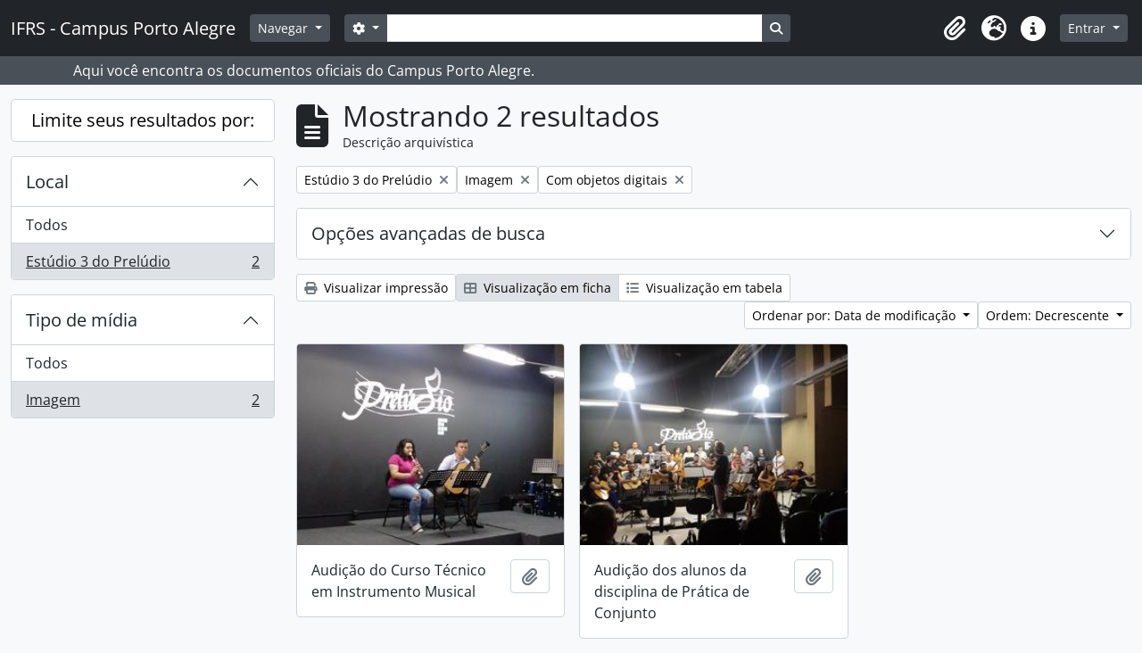

--- FILE ---
content_type: text/html; charset=utf-8
request_url: http://documentos.poa.ifrs.edu.br/index.php/informationobject/browse?places=44333&mediatypes=136&view=card&onlyMedia=1&topLod=0&sort=lastUpdated&sortDir=desc
body_size: 9193
content:
<!DOCTYPE html>
<html lang="pt_BR" dir="ltr">
  <head>
    <meta charset="utf-8">
    <meta name="viewport" content="width=device-width, initial-scale=1">
    <title>Information object browse - IFRS - Campus Porto Alegre</title>
        <link rel="shortcut icon" href="/favicon.ico">
    <script defer src="/dist/js/vendor.bundle.1c687a2c01f4f91938ee.js"></script><script defer src="/dist/js/arDominionB5Plugin.bundle.cdeefdac1719d73d8ce1.js"></script><link href="/dist/css/arDominionB5Plugin.bundle.f93253c1b4f1a0e1d6f5.css" rel="stylesheet">
      </head>
  <body class="d-flex flex-column min-vh-100 informationobject browse show-edit-tooltips">
        <div class="visually-hidden-focusable p-3 border-bottom">
  <a class="btn btn-sm btn-secondary" href="#main-column">
    Skip to main content  </a>
</div>
    



<header id="top-bar" class="navbar navbar-expand-lg navbar-dark bg-dark" role="navigation" aria-label="Main navigation">
  <div class="container-fluid">
          <a class="navbar-brand d-flex flex-wrap flex-lg-nowrap align-items-center py-0 me-0" href="/index.php/" title="Início" rel="home">
                          <span class="text-wrap my-1 me-3">IFRS - Campus Porto Alegre</span>
              </a>
        <button class="navbar-toggler atom-btn-secondary my-2 me-1 px-1" type="button" data-bs-toggle="collapse" data-bs-target="#navbar-content" aria-controls="navbar-content" aria-expanded="false">
      <i 
        class="fas fa-2x fa-fw fa-bars" 
        data-bs-toggle="tooltip"
        data-bs-placement="bottom"
        title="Toggle navigation"
        aria-hidden="true">
      </i>
      <span class="visually-hidden">Toggle navigation</span>
    </button>
    <div class="collapse navbar-collapse flex-wrap justify-content-end me-1" id="navbar-content">
      <div class="d-flex flex-wrap flex-lg-nowrap flex-grow-1">
        <div class="dropdown my-2 me-3">
  <button class="btn btn-sm atom-btn-secondary dropdown-toggle" type="button" id="browse-menu" data-bs-toggle="dropdown" aria-expanded="false">
    Navegar  </button>
  <ul class="dropdown-menu mt-2" aria-labelledby="browse-menu">
    <li>
      <h6 class="dropdown-header">
        Navegar      </h6>
    </li>
                  <li id="node_browseArvore">
          <a class="dropdown-item" href="http://atom.poa.ifrs.edu.br/index.php/campus-porto-alegre-ifrs#" title="Árvore completa">Árvore completa</a>        </li>
                        <li id="node_browseCagppi">
          <a class="dropdown-item" href="http://atom.poa.ifrs.edu.br/index.php/informationobject/browse?sort=endDate&amp;showAdvanced=0&amp;creators=1775&amp;collection=%2Findex.php%2Fifrs-campus-porto-alegre&amp;levels=227&amp;onlyMedia=1&amp;topLod=0&amp;rangeType=inclusive" title="CAGPPI - Atas">CAGPPI - Atas</a>        </li>
                        <li id="node_CGAE - Atas">
          <a class="dropdown-item" href="http://atom.poa.ifrs.edu.br/index.php/informationobject/browse?view=table&amp;levels=227&amp;creators=2829&amp;collection=440&amp;onlyMedia=1&amp;topLod=0&amp;sort=endDate" title="CGAE - Atas">CGAE - Atas</a>        </li>
                        <li id="node_CONCAMP - Atas">
          <a class="dropdown-item" href="http://atom.poa.ifrs.edu.br/index.php/atas" title="CONCAMP - Atas">CONCAMP - Atas</a>        </li>
                        <li id="node_CONCAMP - Resoluções">
          <a class="dropdown-item" href="http://atom.poa.ifrs.edu.br/index.php/resolucoes" title="CONCAMP - Resoluções">CONCAMP - Resoluções</a>        </li>
                        <li id="node_Direção Geral">
          <a class="dropdown-item" href="http://atom.poa.ifrs.edu.br/index.php/direcao-geral" title="Direção Geral">Direção Geral</a>        </li>
                        <li id="node_browseBoletinsDeServico">
          <a class="dropdown-item" href="http://atom.poa.ifrs.edu.br/index.php/boletim-de-servico" title="--- Boletins de Serviço">--- Boletins de Serviço</a>        </li>
                        <li id="node_Cooperação Técnica">
          <a class="dropdown-item" href="http://atom.poa.ifrs.edu.br/index.php/termos-de-cooperacao-tecnica" title="--- Cooperação Técnica">--- Cooperação Técnica</a>        </li>
                        <li id="node_editais">
          <a class="dropdown-item" href="http://atom.poa.ifrs.edu.br/index.php/editais" title="--- Editais">--- Editais</a>        </li>
                        <li id="node_instrucoes">
          <a class="dropdown-item" href="http://atom.poa.ifrs.edu.br/index.php/informationobject/browse?showAdvanced=0&amp;sort=alphabetic&amp;page=1&amp;sq0=Instru%C3%A7%C3%A3o&amp;sf0=title&amp;collection=%2Findex.php%2Fifrs-campus-porto-alegre&amp;levels=227&amp;topLod=0&amp;rangeType=inclusive" title="--- Instruções Normativas">--- Instruções Normativas</a>        </li>
                        <li id="node_portarias">
          <a class="dropdown-item" href="http://atom.poa.ifrs.edu.br/index.php/portarias" title="--- Portarias">--- Portarias</a>        </li>
                        <li id="node_CPA Local">
          <a class="dropdown-item" href="http://atom.poa.ifrs.edu.br/index.php/comissao-propria-de-avaliacao-local-2" title="CPA Local">CPA Local</a>        </li>
                        <li id="node_Núcleo de Memória">
          <a class="dropdown-item" href="http://atom.poa.ifrs.edu.br/index.php/nucleo-de-memoria-2" title="Núcleo de Memória">Núcleo de Memória</a>        </li>
                        <li id="node_browseActors">
          <a class="dropdown-item" href="/index.php/actor/browse" title="Pesquisa de documentos por produtor/ autor">Pesquisa de documentos por produtor/ autor</a>        </li>
                        <li id="node_browseSubjects">
          <a class="dropdown-item" href="/index.php/taxonomy/index/id/35" title="Pesquisa de documentos por assunto">Pesquisa de documentos por assunto</a>        </li>
                        <li id="node_browseDigitalObjects">
          <a class="dropdown-item" href="/index.php/informationobject/browse?view=card&amp;onlyMedia=1&amp;topLod=0" title="Pesquisa de documentos digitalizados">Pesquisa de documentos digitalizados</a>        </li>
                        <li id="node_BIBLIOTECA">
          <a class="dropdown-item" href="http://atom.poa.ifrs.edu.br/index.php/biblioteca-clovis-vergara-marques-3" title="BIBLIOTECA - TCC, dissertações e teses">BIBLIOTECA - TCC, dissertações e teses</a>        </li>
                        <li id="node_browseRepository">
          <a class="dropdown-item" href="http://atom.poa.ifrs.edu.br/index.php/instituto-federal-de-educacao-ciencia-e-tecnologia-do-rio-grande-do-sul-campus-porto-alegre" title="O Campus Porto Alegre - IFRS">O Campus Porto Alegre - IFRS</a>        </li>
            </ul>
</div>
        <form
  id="search-box"
  class="d-flex flex-grow-1 my-2"
  role="search"
  action="/index.php/informationobject/browse">
  <h2 class="visually-hidden">Buscar</h2>
  <input type="hidden" name="topLod" value="0">
  <input type="hidden" name="sort" value="relevance">
  <div class="input-group flex-nowrap">
    <button
      id="search-box-options"
      class="btn btn-sm atom-btn-secondary dropdown-toggle"
      type="button"
      data-bs-toggle="dropdown"
      data-bs-auto-close="outside"
      aria-expanded="false">
      <i class="fas fa-cog" aria-hidden="true"></i>
      <span class="visually-hidden">Opções de busca</span>
    </button>
    <div class="dropdown-menu mt-2" aria-labelledby="search-box-options">
              <div class="px-3 py-2">
          <div class="form-check">
            <input
              class="form-check-input"
              type="radio"
              name="repos"
              id="search-realm-global"
              checked
              value>
            <label class="form-check-label" for="search-realm-global">
              Busca global            </label>
          </div>
                            </div>
        <div class="dropdown-divider"></div>
            <a class="dropdown-item" href="/index.php/informationobject/browse?showAdvanced=1&topLod=0">
        Busca avançada      </a>
    </div>
    <input
      id="search-box-input"
      class="form-control form-control-sm dropdown-toggle"
      type="search"
      name="query"
      autocomplete="off"
      value=""
      placeholder=""
      data-url="/index.php/search/autocomplete"
      data-bs-toggle="dropdown"
      aria-label=""
      aria-expanded="false">
    <ul id="search-box-results" class="dropdown-menu mt-2" aria-labelledby="search-box-input"></ul>
    <button class="btn btn-sm atom-btn-secondary" type="submit">
      <i class="fas fa-search" aria-hidden="true"></i>
      <span class="visually-hidden">Busque na página de navegação</span>
    </button>
  </div>
</form>
      </div>
      <div class="d-flex flex-nowrap flex-column flex-lg-row align-items-strech align-items-lg-center">
        <ul class="navbar-nav mx-lg-2">
                    <li class="nav-item dropdown d-flex flex-column">
  <a
    class="nav-link dropdown-toggle d-flex align-items-center p-0"
    href="#"
    id="clipboard-menu"
    role="button"
    data-bs-toggle="dropdown"
    aria-expanded="false"
    data-total-count-label="registros adicionados"
    data-alert-close="Fechar"
    data-load-alert-message="Ocorreu um erro ao carregar o conteúdo da área de transferência."
    data-export-alert-message="A área de transferência está vazia para este tipo de entidade."
    data-export-check-url="/index.php/clipboard/exportCheck"
    data-delete-alert-message="Note que: os itens da área de transferência que foram desmarcados serão removidos quando a página for atualizada. Você pode voltar a selecioná-los agora, ou recarregar a página para removê-los completamente. Clicando na ordenação ou na visualização da impressão também irá recarregar a página - então, qualquer coisa que esteja atualmente desmarcada será perdida!">
    <i
      class="fas fa-2x fa-fw fa-paperclip px-0 px-lg-2 py-2"
      data-bs-toggle="tooltip"
      data-bs-placement="bottom"
      data-bs-custom-class="d-none d-lg-block"
      title=""
      aria-hidden="true">
    </i>
    <span class="d-lg-none mx-1" aria-hidden="true">
          </span>
    <span class="visually-hidden">
          </span>
  </a>
  <ul class="dropdown-menu dropdown-menu-end mb-2" aria-labelledby="clipboard-menu">
    <li>
      <h6 class="dropdown-header">
              </h6>
    </li>
    <li class="text-muted text-nowrap px-3 pb-2">
      <span
        id="counts-block"
        data-information-object-label="Descrição arquivística"
        data-actor-object-label="Registro de autoridade"
        data-repository-object-label="Instituição arquivística">
      </span>
    </li>
                  <li id="node_clearClipboard">
          <a class="dropdown-item" href="/index.php/" title="Clear all selections">Clear all selections</a>        </li>
                        <li id="node_goToClipboard">
          <a class="dropdown-item" href="/index.php/clipboard/view" title="/index.php/clipboard/view">/index.php/clipboard/view</a>        </li>
                        <li id="node_loadClipboard">
          <a class="dropdown-item" href="/index.php/clipboard/load" title="/index.php/clipboard/load">/index.php/clipboard/load</a>        </li>
                        <li id="node_saveClipboard">
          <a class="dropdown-item" href="/index.php/clipboard/save" title="/index.php/clipboard/save">/index.php/clipboard/save</a>        </li>
            </ul>
</li>
                      <li class="nav-item dropdown d-flex flex-column">
  <a
    class="nav-link dropdown-toggle d-flex align-items-center p-0"
    href="#"
    id="language-menu"
    role="button"
    data-bs-toggle="dropdown"
    aria-expanded="false">
    <i
      class="fas fa-2x fa-fw fa-globe-europe px-0 px-lg-2 py-2"
      data-bs-toggle="tooltip"
      data-bs-placement="bottom"
      data-bs-custom-class="d-none d-lg-block"
      title="Idioma"
      aria-hidden="true">
    </i>
    <span class="d-lg-none mx-1" aria-hidden="true">
      Idioma    </span>
    <span class="visually-hidden">
      Idioma    </span>  
  </a>
  <ul class="dropdown-menu dropdown-menu-end mb-2" aria-labelledby="language-menu">
    <li>
      <h6 class="dropdown-header">
        Idioma      </h6>
    </li>
          <li>
        <a class="dropdown-item" href="/index.php/informationobject/browse?sf_culture=en&amp;places=44333&amp;mediatypes=136&amp;view=card&amp;onlyMedia=1&amp;topLod=0&amp;sort=lastUpdated&amp;sortDir=desc" title="English">English</a>      </li>
          <li>
        <a class="dropdown-item" href="/index.php/informationobject/browse?sf_culture=pt&amp;places=44333&amp;mediatypes=136&amp;view=card&amp;onlyMedia=1&amp;topLod=0&amp;sort=lastUpdated&amp;sortDir=desc" title="Português">Português</a>      </li>
          <li>
        <a class="dropdown-item" href="/index.php/informationobject/browse?sf_culture=pt_BR&amp;places=44333&amp;mediatypes=136&amp;view=card&amp;onlyMedia=1&amp;topLod=0&amp;sort=lastUpdated&amp;sortDir=desc" title="Português do Brasil">Português do Brasil</a>      </li>
      </ul>
</li>
                    <li class="nav-item dropdown d-flex flex-column">
  <a
    class="nav-link dropdown-toggle d-flex align-items-center p-0"
    href="#"
    id="quick-links-menu"
    role="button"
    data-bs-toggle="dropdown"
    aria-expanded="false">
    <i
      class="fas fa-2x fa-fw fa-info-circle px-0 px-lg-2 py-2"
      data-bs-toggle="tooltip"
      data-bs-placement="bottom"
      data-bs-custom-class="d-none d-lg-block"
      title="Atalhos"
      aria-hidden="true">
    </i>
    <span class="d-lg-none mx-1" aria-hidden="true">
      Atalhos    </span> 
    <span class="visually-hidden">
      Atalhos    </span>
  </a>
  <ul class="dropdown-menu dropdown-menu-end mb-2" aria-labelledby="quick-links-menu">
    <li>
      <h6 class="dropdown-header">
        Atalhos      </h6>
    </li>
                  <li id="node_about">
          <a class="dropdown-item" href="/index.php/about" title="Sobre">Sobre</a>        </li>
                        <li id="node_home">
          <a class="dropdown-item" href="/index.php/" title="Início">Início</a>        </li>
                        <li id="node_help">
          <a class="dropdown-item" href="http://docs.accesstomemory.org/" title="Ajuda">Ajuda</a>        </li>
                                          </ul>
</li>
        </ul>
              <div class="dropdown my-2">
    <button class="btn btn-sm atom-btn-secondary dropdown-toggle" type="button" id="user-menu" data-bs-toggle="dropdown" data-bs-auto-close="outside" aria-expanded="false">
      Entrar    </button>
    <div class="dropdown-menu dropdown-menu-lg-end mt-2" aria-labelledby="user-menu">
      <div>
        <h6 class="dropdown-header">
          Possui uma conta?        </h6>
      </div>
      <form class="mx-3 my-2" action="/index.php/user/login" method="post">        <input type="hidden" name="_csrf_token" value="118c243000c4e1793500ab2af0bde188" id="csrf_token" /><input type="hidden" name="next" value="http://documentos.poa.ifrs.edu.br/index.php/informationobject/browse?places=44333&amp;mediatypes=136&amp;view=card&amp;onlyMedia=1&amp;topLod=0&amp;sort=lastUpdated&amp;sortDir=desc" id="next" />        <div class="mb-3"><label class="form-label" for="email">E-mail<span aria-hidden="true" class="text-primary ms-1"><strong>*</strong></span><span class="visually-hidden">Este campo é obrigatório.</span></label><input type="text" name="email" class="form-control-sm form-control" id="email" /></div>        <div class="mb-3"><label class="form-label" for="password">Senha<span aria-hidden="true" class="text-primary ms-1"><strong>*</strong></span><span class="visually-hidden">Este campo é obrigatório.</span></label><input type="password" name="password" class="form-control-sm form-control" autocomplete="off" id="password" /></div>        <button class="btn btn-sm atom-btn-secondary" type="submit">
          Entrar        </button>
      </form>
    </div>
  </div>
      </div>
    </div>
  </div>
</header>

  <div class="bg-secondary text-white">
    <div class="container-xl py-1">
      Aqui você encontra os documentos oficiais do Campus Porto Alegre.    </div>
  </div>
    
<div id="wrapper" class="container-xxl pt-3 flex-grow-1">
            <div class="row">
    <div id="sidebar" class="col-md-3">
      
    <h2 class="d-grid">
      <button
        class="btn btn-lg atom-btn-white collapsed text-wrap"
        type="button"
        data-bs-toggle="collapse"
        data-bs-target="#collapse-aggregations"
        aria-expanded="false"
        aria-controls="collapse-aggregations">
        Limite seus resultados por:      </button>
    </h2>

    <div class="collapse" id="collapse-aggregations">

      
        
        
                      
        
        
      

<div class="accordion mb-3">
  <div class="accordion-item aggregation">
    <h2 class="accordion-header" id="heading-places">
      <button
        class="accordion-button"
        type="button"
        data-bs-toggle="collapse"
        data-bs-target="#collapse-places"
        aria-expanded="true"
        aria-controls="collapse-places">
        Local      </button>
    </h2>
    <div
      id="collapse-places"
      class="accordion-collapse collapse show list-group list-group-flush"
      aria-labelledby="heading-places">
      
              <a class="list-group-item list-group-item-action d-flex justify-content-between align-items-center" href="/index.php/informationobject/browse?mediatypes=136&amp;view=card&amp;onlyMedia=1&amp;topLod=0&amp;sort=lastUpdated&amp;sortDir=desc" title="Todos">Todos</a>          
              
        <a class="list-group-item list-group-item-action d-flex justify-content-between align-items-center text-break active text-decoration-underline" href="/index.php/informationobject/browse?places=44333&amp;mediatypes=136&amp;view=card&amp;onlyMedia=1&amp;topLod=0&amp;sort=lastUpdated&amp;sortDir=desc" title="Estúdio 3 do Prelúdio, 2 resultados2">Estúdio 3 do Prelúdio<span class="visually-hidden">, 2 resultados</span><span aria-hidden="true" class="ms-3 text-nowrap">2</span></a>          </div>
  </div>
</div>

        
        
        
      

<div class="accordion mb-3">
  <div class="accordion-item aggregation">
    <h2 class="accordion-header" id="heading-mediatypes">
      <button
        class="accordion-button"
        type="button"
        data-bs-toggle="collapse"
        data-bs-target="#collapse-mediatypes"
        aria-expanded="true"
        aria-controls="collapse-mediatypes">
        Tipo de mídia      </button>
    </h2>
    <div
      id="collapse-mediatypes"
      class="accordion-collapse collapse show list-group list-group-flush"
      aria-labelledby="heading-mediatypes">
      
              <a class="list-group-item list-group-item-action d-flex justify-content-between align-items-center" href="/index.php/informationobject/browse?places=44333&amp;view=card&amp;onlyMedia=1&amp;topLod=0&amp;sort=lastUpdated&amp;sortDir=desc" title="Todos">Todos</a>          
              
        <a class="list-group-item list-group-item-action d-flex justify-content-between align-items-center text-break active text-decoration-underline" href="/index.php/informationobject/browse?mediatypes=136&amp;places=44333&amp;view=card&amp;onlyMedia=1&amp;topLod=0&amp;sort=lastUpdated&amp;sortDir=desc" title="Imagem, 2 resultados2">Imagem<span class="visually-hidden">, 2 resultados</span><span aria-hidden="true" class="ms-3 text-nowrap">2</span></a>          </div>
  </div>
</div>

    </div>

      </div>
    <div id="main-column" role="main" class="col-md-9">
        
  <div class="multiline-header d-flex align-items-center mb-3">
    <i class="fas fa-3x fa-file-alt me-3" aria-hidden="true"></i>
    <div class="d-flex flex-column">
      <h1 class="mb-0" aria-describedby="heading-label">
                  Mostrando 2 resultados              </h1>
      <span class="small" id="heading-label">
        Descrição arquivística      </span>
    </div>
  </div>
        <div class="d-flex flex-wrap gap-2">
    
              <a 
  href="/index.php/informationobject/browse?mediatypes=136&view=card&onlyMedia=1&topLod=0&sort=lastUpdated&sortDir=desc"
  class="btn btn-sm atom-btn-white align-self-start mw-100 filter-tag d-flex">
  <span class="visually-hidden">
    Remover filtro:  </span>
  <span class="text-truncate d-inline-block">
    Estúdio 3 do Prelúdio  </span>
  <i aria-hidden="true" class="fas fa-times ms-2 align-self-center"></i>
</a>
      <a 
  href="/index.php/informationobject/browse?places=44333&view=card&onlyMedia=1&topLod=0&sort=lastUpdated&sortDir=desc"
  class="btn btn-sm atom-btn-white align-self-start mw-100 filter-tag d-flex">
  <span class="visually-hidden">
    Remover filtro:  </span>
  <span class="text-truncate d-inline-block">
    Imagem  </span>
  <i aria-hidden="true" class="fas fa-times ms-2 align-self-center"></i>
</a>
      <a 
  href="/index.php/informationobject/browse?places=44333&mediatypes=136&view=card&topLod=0&sort=lastUpdated&sortDir=desc"
  class="btn btn-sm atom-btn-white align-self-start mw-100 filter-tag d-flex">
  <span class="visually-hidden">
    Remover filtro:  </span>
  <span class="text-truncate d-inline-block">
    Com objetos digitais  </span>
  <i aria-hidden="true" class="fas fa-times ms-2 align-self-center"></i>
</a>
          </div>

      
  <div class="accordion mb-3 adv-search" role="search">
  <div class="accordion-item">
    <h2 class="accordion-header" id="heading-adv-search">
      <button class="accordion-button collapsed" type="button" data-bs-toggle="collapse" data-bs-target="#collapse-adv-search" aria-expanded="false" aria-controls="collapse-adv-search" data-cy="advanced-search-toggle">
        Opções avançadas de busca      </button>
    </h2>
    <div id="collapse-adv-search" class="accordion-collapse collapse" aria-labelledby="heading-adv-search">
      <div class="accordion-body">
        <form name="advanced-search-form" method="get" action="/index.php/informationobject/browse">
                      <input type="hidden" name="places" value="44333"/>
                      <input type="hidden" name="mediatypes" value="136"/>
                      <input type="hidden" name="view" value="card"/>
                      <input type="hidden" name="sort" value="lastUpdated"/>
          
          <h5>Encontrar resultados com:</h5>

          <div class="criteria mb-4">

            
              
            
            
            <div class="criterion row align-items-center">

              <div class="col-xl-auto mb-3 adv-search-boolean">
                <select class="form-select" name="so0">
                  <option value="and">e</option>
                  <option value="or">ou</option>
                  <option value="not">não</option>
                </select>
              </div>

              <div class="col-xl-auto flex-grow-1 mb-3">
                <input class="form-control" type="text" aria-label="Buscar" placeholder="Buscar" name="sq0">
              </div>

              <div class="col-xl-auto mb-3 text-center">
                <span class="form-text">em</span>
              </div>

              <div class="col-xl-auto mb-3">
                <select class="form-select" name="sf0">
                                      <option value="">
                      Qualquer campo                    </option>
                                      <option value="title">
                      Título                    </option>
                                      <option value="archivalHistory">
                      História do arquivo                    </option>
                                      <option value="scopeAndContent">
                      Âmbito e conteúdo                    </option>
                                      <option value="extentAndMedium">
                      Dimensão e suporte                    </option>
                                      <option value="subject">
                      Pontos de acesso de assunto                    </option>
                                      <option value="name">
                      Ponto de acesso nome                    </option>
                                      <option value="place">
                      Pontos de acesso local                    </option>
                                      <option value="genre">
                      Pontos de acesso de gênero                    </option>
                                      <option value="identifier">
                      Identificador                    </option>
                                      <option value="referenceCode">
                      Código de referência                    </option>
                                      <option value="digitalObjectTranscript">
                      Texto do objeto digital                    </option>
                                      <option value="creator">
                      Produtor                    </option>
                                      <option value="findingAidTranscript">
                      Texto do instrumento de pesquisa                    </option>
                                      <option value="allExceptFindingAidTranscript">
                      Qualquer campo, exceto texto de Instrumento de pesquisa                    </option>
                                  </select>
              </div>

              <div class="col-xl-auto mb-3">
                <a href="#" class="d-none d-xl-block delete-criterion" aria-label="Excluir critério">
                  <i aria-hidden="true" class="fas fa-times text-muted"></i>
                </a>
                <a href="#" class="d-xl-none delete-criterion btn btn-outline-danger w-100 mb-3">
                  Excluir critério                </a>
              </div>

            </div>

            <div class="add-new-criteria mb-3">
              <a id="add-criterion-dropdown-menu" class="btn atom-btn-white dropdown-toggle" href="#" role="button" data-bs-toggle="dropdown" aria-expanded="false">Adicionar novo critério</a>
              <ul class="dropdown-menu mt-2" aria-labelledby="add-criterion-dropdown-menu">
                <li><a class="dropdown-item" href="#" id="add-criterion-and">E</a></li>
                <li><a class="dropdown-item" href="#" id="add-criterion-or">Ou</a></li>
                <li><a class="dropdown-item" href="#" id="add-criterion-not">Não</a></li>
              </ul>
            </div>

          </div>

          <h5>Limitar resultados para:</h5>

          <div class="criteria mb-4">

                          <div class="mb-3"><label class="form-label" for="repos">Entidade custodiadora</label><select name="repos" class="form-select" id="repos">
<option value="" selected="selected"></option>
<option value="431">Instituto Federal de Educação, Ciência e Tecnologia do Rio Grande do Sul - Campus Porto Alegre</option>
<option value="47041">Instituto Federal de Educação, Ciência e Tecnologia do Rio Grande do Sul - Campus Porto Alegre</option>
</select></div>            
            <div class="mb-3"><label class="form-label" for="collection">Descrição de nível superior</label><select name="collection" class="form-autocomplete form-control" id="collection">

</select><input class="list" type="hidden" value="/index.php/informationobject/autocomplete?parent=1&filterDrafts=1"></div>
          </div>

          <h5>Filtrar resultados por:</h5>

          <div class="criteria mb-4">

            <div class="row">

              
              <div class="col-md-4">
                <div class="mb-3"><label class="form-label" for="levels">Nível de descrição</label><select name="levels" class="form-select" id="levels">
<option value="" selected="selected"></option>
<option value="226">Arquivo</option>
<option value="223">Coleção</option>
<option value="221">Fundos</option>
<option value="227">Item</option>
<option value="284">Parte</option>
<option value="224">Séries</option>
<option value="222">Subfundos</option>
<option value="43729">Subgrupo</option>
<option value="225">Subséries</option>
</select></div>              </div>
              

              <div class="col-md-4">
                <div class="mb-3"><label class="form-label" for="onlyMedia">Objeto digital disponível</label><select name="onlyMedia" class="form-select" id="onlyMedia">
<option value=""></option>
<option value="1" selected="selected">Sim</option>
<option value="0">Não</option>
</select></div>              </div>

                              <div class="col-md-4">
                  <div class="mb-3"><label class="form-label" for="findingAidStatus">Instrumento de Pesquisa</label><select name="findingAidStatus" class="form-select" id="findingAidStatus">
<option value="" selected="selected"></option>
<option value="yes">Sim</option>
<option value="no">Não</option>
<option value="generated">Gerado</option>
<option value="uploaded">Upload concluído</option>
</select></div>                </div>
              
            </div>

            <div class="row">

              
              
              <fieldset class="col-12">
                <legend class="visually-hidden">Filtro de descrição de nível superior</legend>
                <div class="d-grid d-sm-block">
                  <div class="form-check d-inline-block me-2">
                    <input class="form-check-input" type="radio" name="topLod" id="adv-search-top-lod-1" value="1" >
                    <label class="form-check-label" for="adv-search-top-lod-1">Descrições em níveis superiores</label>
                  </div>
                  <div class="form-check d-inline-block">
                    <input class="form-check-input" type="radio" name="topLod" id="adv-search-top-lod-0" value="0" checked>
                    <label class="form-check-label" for="adv-search-top-lod-0">Todas as descrições</label>
                  </div>
                </div>
              </fieldset>

            </div>

          </div>

          <h5>Filtrar por intervalo de datas:</h5>

          <div class="criteria row mb-2">

            <div class="col-md-4 start-date">
              <div class="mb-3"><label class="form-label" for="startDate">Início</label><input placeholder="YYYY-MM-DD" type="date" name="startDate" class="form-control" id="startDate" /></div>            </div>

            <div class="col-md-4 end-date">
              <div class="mb-3"><label class="form-label" for="endDate">Fim</label><input placeholder="YYYY-MM-DD" type="date" name="endDate" class="form-control" id="endDate" /></div>            </div>

            <fieldset class="col-md-4 date-type">
              <legend class="fs-6">
                <span>Resultados</span>
                <button
                  type="button"
                  class="btn btn-link mb-1"
                  data-bs-toggle="tooltip"
                  data-bs-placement="auto"
                  title='Utilize estas opções para especificar de que forma o intervalo de datas retorna os resultados. "Exato" significa que as datas de início e fim de descrições retornadas devem encaixar completamente no intervalo inserido. "Sobrepondo" significa que quaisquer descrições cujas datas de início e fim atinjam ou cubram parcialmente o intervalo de datas alvo serão retornadas.'>
                  <i aria-hidden="true" class="fas fa-question-circle text-muted"></i>
                </button>
              </legend>
              <div class="d-grid d-sm-block">
                <div class="form-check d-inline-block me-2">
                  <input class="form-check-input" type="radio" name="rangeType" id="adv-search-date-range-inclusive" value="inclusive" checked>
                  <label class="form-check-label" for="adv-search-date-range-inclusive">Sobreposição</label>
                </div>
                <div class="form-check d-inline-block">
                  <input class="form-check-input" type="radio" name="rangeType" id="adv-search-date-range-exact" value="exact" >
                  <label class="form-check-label" for="adv-search-date-range-exact">Exato(a)</label>
                </div>
              </div>
            </fieldset>

          </div>

          <ul class="actions mb-1 nav gap-2 justify-content-center">
            <li><input type="button" class="btn atom-btn-outline-light reset" value="Reiniciar"></li>
            <li><input type="submit" class="btn atom-btn-outline-light" value="Buscar"></li>
          </ul>

        </form>
      </div>
    </div>
  </div>
</div>

  
    <div class="d-flex flex-wrap gap-2 mb-3">
      <a
  class="btn btn-sm atom-btn-white"
  href="/index.php/informationobject/browse?places=44333&mediatypes=136&view=card&onlyMedia=1&topLod=0&sort=lastUpdated&sortDir=desc&media=print">
  <i class="fas fa-print me-1" aria-hidden="true"></i>
  Visualizar impressão</a>

      
      
      <div class="btn-group btn-group-sm" role="group" aria-label="Opções de visualização">
  <a
    class="btn atom-btn-white text-wrap active"
    aria-current="page"    href="/index.php/informationobject/browse?view=card&places=44333&mediatypes=136&onlyMedia=1&topLod=0&sort=lastUpdated&sortDir=desc">
    <i class="fas fa-th-large me-1" aria-hidden="true"></i>
    Visualização em ficha  </a>
  <a
    class="btn atom-btn-white text-wrap"
        href="/index.php/informationobject/browse?view=table&places=44333&mediatypes=136&onlyMedia=1&topLod=0&sort=lastUpdated&sortDir=desc">
    <i class="fas fa-list me-1" aria-hidden="true"></i>
    Visualização em tabela  </a>
</div>

      <div class="d-flex flex-wrap gap-2 ms-auto">
        
<div class="dropdown d-inline-block">
  <button class="btn btn-sm atom-btn-white dropdown-toggle text-wrap" type="button" id="sort-button" data-bs-toggle="dropdown" aria-expanded="false">
    Ordenar por: Data de modificação  </button>
  <ul class="dropdown-menu dropdown-menu-end mt-2" aria-labelledby="sort-button">
          <li>
        <a
          href="/index.php/informationobject/browse?sort=lastUpdated&places=44333&mediatypes=136&view=card&onlyMedia=1&topLod=0&sortDir=desc"
          class="dropdown-item active">
          Data de modificação        </a>
      </li>
          <li>
        <a
          href="/index.php/informationobject/browse?sort=alphabetic&places=44333&mediatypes=136&view=card&onlyMedia=1&topLod=0&sortDir=desc"
          class="dropdown-item">
          Título        </a>
      </li>
          <li>
        <a
          href="/index.php/informationobject/browse?sort=relevance&places=44333&mediatypes=136&view=card&onlyMedia=1&topLod=0&sortDir=desc"
          class="dropdown-item">
          Relevância        </a>
      </li>
          <li>
        <a
          href="/index.php/informationobject/browse?sort=identifier&places=44333&mediatypes=136&view=card&onlyMedia=1&topLod=0&sortDir=desc"
          class="dropdown-item">
          Identificador        </a>
      </li>
          <li>
        <a
          href="/index.php/informationobject/browse?sort=referenceCode&places=44333&mediatypes=136&view=card&onlyMedia=1&topLod=0&sortDir=desc"
          class="dropdown-item">
          Código de referência        </a>
      </li>
          <li>
        <a
          href="/index.php/informationobject/browse?sort=startDate&places=44333&mediatypes=136&view=card&onlyMedia=1&topLod=0&sortDir=desc"
          class="dropdown-item">
          Data inicial        </a>
      </li>
          <li>
        <a
          href="/index.php/informationobject/browse?sort=endDate&places=44333&mediatypes=136&view=card&onlyMedia=1&topLod=0&sortDir=desc"
          class="dropdown-item">
          Data final        </a>
      </li>
      </ul>
</div>


<div class="dropdown d-inline-block">
  <button class="btn btn-sm atom-btn-white dropdown-toggle text-wrap" type="button" id="sortDir-button" data-bs-toggle="dropdown" aria-expanded="false">
    Ordem: Decrescente  </button>
  <ul class="dropdown-menu dropdown-menu-end mt-2" aria-labelledby="sortDir-button">
          <li>
        <a
          href="/index.php/informationobject/browse?sortDir=asc&places=44333&mediatypes=136&view=card&onlyMedia=1&topLod=0&sort=lastUpdated"
          class="dropdown-item">
          Crescente        </a>
      </li>
          <li>
        <a
          href="/index.php/informationobject/browse?sortDir=desc&places=44333&mediatypes=136&view=card&onlyMedia=1&topLod=0&sort=lastUpdated"
          class="dropdown-item active">
          Decrescente        </a>
      </li>
      </ul>
</div>
      </div>
    </div>

          
      <div class="row g-3 mb-3 masonry">

    
  <div class="col-sm-6 col-lg-4 masonry-item">
    <div class="card">
                      <a href="/index.php/image-03-4">
          <img alt="Audição do Curso Técnico em Instrumento Musical" class="card-img-top" src="/uploads/r/instituto-federal-de-educacao-ciencia-e-tecnologia-do-rio-grande-do-sul-campus-porto-alegre/1/6/7/167f9e4a3ce5bed688ec595e52662ba063611b19aa5705e49f3925450606ee2b/audicao-instrumento-2017_142.jpg" />        </a>
      
      <div class="card-body">
        <div class="card-text d-flex align-items-start gap-2">
          <span>Audição do Curso Técnico em Instrumento Musical</span>
          <button
  class="btn atom-btn-white ms-auto active-primary clipboard"
  data-clipboard-slug="image-03-4"
  data-clipboard-type="informationObject"
  data-tooltip="true"  data-title="Adicionar a área de transferência"
  data-alt-title="Remover da área de transferência">
  <i class="fas fa-lg fa-paperclip" aria-hidden="true"></i>
  <span class="visually-hidden">
    Adicionar a área de transferência  </span>
</button>
        </div>
      </div>
    </div>
  </div>
    
  <div class="col-sm-6 col-lg-4 masonry-item">
    <div class="card">
                      <a href="/index.php/image-02-4">
          <img alt="Audição dos alunos da disciplina de Prática de Conjunto" class="card-img-top" src="/uploads/r/instituto-federal-de-educacao-ciencia-e-tecnologia-do-rio-grande-do-sul-campus-porto-alegre/d/1/8/d18210e8f03353b69278b471a932d43e6d4174bc355f4857e114ccb698b375da/audicao-prat-conj-2017_142.jpg" />        </a>
      
      <div class="card-body">
        <div class="card-text d-flex align-items-start gap-2">
          <span>Audição dos alunos da disciplina de Prática de Conjunto</span>
          <button
  class="btn atom-btn-white ms-auto active-primary clipboard"
  data-clipboard-slug="image-02-4"
  data-clipboard-type="informationObject"
  data-tooltip="true"  data-title="Adicionar a área de transferência"
  data-alt-title="Remover da área de transferência">
  <i class="fas fa-lg fa-paperclip" aria-hidden="true"></i>
  <span class="visually-hidden">
    Adicionar a área de transferência  </span>
</button>
        </div>
      </div>
    </div>
  </div>
</div>
      
                </div>
  </div>
</div>

        <footer>

  
  
  <div id="print-date">
    Impressão: 2026-02-02  </div>

  <div id="js-i18n">
    <div id="read-more-less-links"
      data-read-more-text="Ler mais" 
      data-read-less-text="Ler menos">
    </div>
  </div>

</footer>

  </body>
</html>
